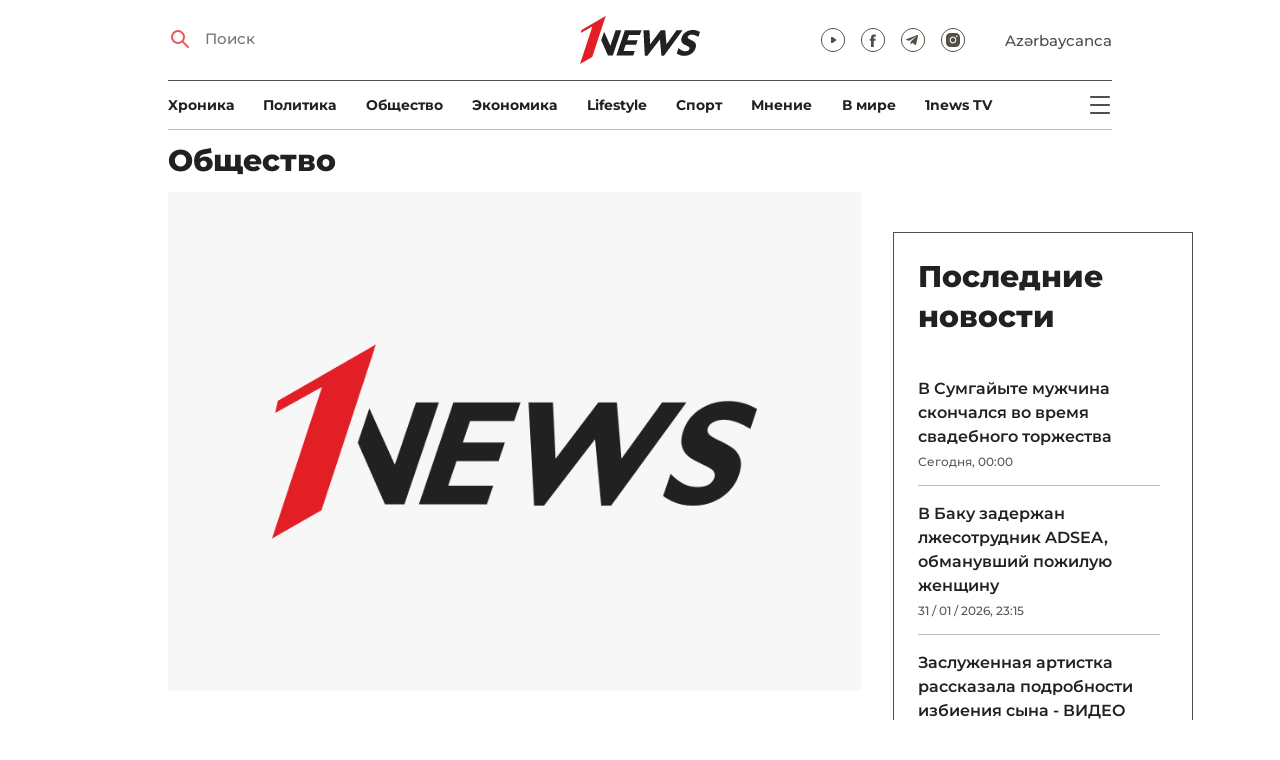

--- FILE ---
content_type: text/html; charset=UTF-8
request_url: https://1news.az/obshestvo/?page=5406
body_size: 10687
content:
<!DOCTYPE html>
<html lang="ru">
<head>

    <meta name="viewport" content="width=device-width, initial-scale=1.0, user-scalable=yes">
<meta charset="UTF-8">

<link href="/assets/css/common.min.css?17-dec-2025" rel="stylesheet">

<meta name="Author" content="1news.az">
<meta name="Developer" content="WEBB">
<meta name="format-detection" content="telephone=no">

<!-- Global site tag (gtag.js) - Google Analytics -->
<script async src="https://www.googletagmanager.com/gtag/js?id=G-TB0Q4JN0PX"></script>
<script>
    window.dataLayer = window.dataLayer || [];
    function gtag(){dataLayer.push(arguments);}
    gtag('js', new Date());

    gtag('config', 'G-TB0Q4JN0PX');
</script>

<link rel="apple-touch-icon" sizes="180x180" href="/assets/i/favicons/apple-touch-icon.png">
<link rel="icon" type="image/png" sizes="32x32" href="/assets/i/favicons/favicon-32x32.png">
<link rel="icon" type="image/png" sizes="16x16" href="/assets/i/favicons/favicon-16x16.png">
<link rel="manifest" href="/assets/i/favicons/site.webmanifest">
<link rel="mask-icon" href="/assets/i/favicons/safari-pinned-tab.svg" color="#e31f26">
<link rel="shortcut icon" href="/assets/i/favicons/favicon.ico">
<meta name="msapplication-TileColor" content="#e31f26">
<meta name="msapplication-config" content="/assets/i/favicons/browserconfig.xml">
<meta name="theme-color" content="#ffffff">

<!-- Facebook Pixel Code --><script>!function(f,b,e,v,n,t,s){if(f.fbq)return;n=f.fbq=function(){n.callMethod?n.callMethod.apply(n,arguments):n.queue.push(arguments)};if(!f._fbq)f._fbq=n;n.push=n;n.loaded=!0;n.version='2.0';n.queue=[];t=b.createElement(e);t.async=!0;t.src=v;s=b.getElementsByTagName(e)[0];s.parentNode.insertBefore(t,s)}(window,document,'script','https://connect.facebook.net/en_US/fbevents.js'); fbq('init', '526040712135749'); fbq('track', 'PageView');</script><noscript> <img height="1" width="1" src="https://www.facebook.com/tr?id=526040712135749&ev=PageView&noscript=1"/></noscript><!-- End Facebook Pixel Code -->

<!-- metrix //-->
<script src="https://cdn.gravitec.net/storage/97bcb0c7177f01ebb65ab695c78a475f/client.js" async></script>
<script>
    window.digitalks=window.digitalks||new function(){var t=this;t._e=[],t._c={},t.config=function(c){var i;t._c=c,t._c.script_id?((i=document.createElement("script")).src="//data.digitalks.az/v1/scripts/"+t._c.script_id+"/track.js?&cb="+Math.random(),i.async=!0,document.head.appendChild(i)):console.error("digitalks: script_id cannot be empty!")};["track","identify"].forEach(function(c){t[c]=function(){t._e.push([c].concat(Array.prototype.slice.call(arguments,0)))}})};

    digitalks.config({
        script_id: "73d0b6e3-59b4-49de-ab3e-a1040c042b44",
        page_url: location.href,
        referrer: document.referrer
    })
</script>
<!-- end of metrix //-->
    <title>Общество – Последние новости Азербайджана</title>
    <meta name="description" content="Читайте последние новости общества на 1news.az: социальная защита населения, происшествия, наука и образование, здравоохранение и многое другое.">

    <meta property="og:title" content="Общество – Последние новости Азербайджана">
    <meta property="og:description" content="Читайте последние новости общества на 1news.az: социальная защита населения, происшествия, наука и образование, здравоохранение и многое другое.">
    <meta property="og:image" content="/assets/i/nophoto.jpg">
    <meta property="og:type" content="article">
    <meta property="og:url" content="https://1news.az/obshestvo/">
    <meta property="fb:pages" content="305995220062">

    <link rel="canonical" href="https://1news.az/obshestvo/">

    <link href="/assets/css/section.min.css?17-dec-2024v3" rel="stylesheet">

</head>

<body>

<div class="blurbg"></div>

<div class="topbanner desktop-banner">
    <ins><script type="text/javascript">(function () {var rand = Math.floor(Math.random() * 1e9);var adv_918_iad_div = document.createElement("div");adv_918_iad_div.setAttribute("id", "adviad-zoneid-918" +rand);adv_918_iad_div.style.cssText = "display: flex !important; justify-content: center !important;";document.currentScript.parentElement.appendChild(adv_918_iad_div);var adv_918_iad = document.createElement("script");adv_918_iad.setAttribute("zoneid", 918);adv_918_iad.src = "https://newmedia.az/nativebanner/get_ads.js?v=" + new Date().toJSON().slice(0,10).replace(/-/g,'.');adv_918_iad.async = true;document.currentScript.parentNode.appendChild(adv_918_iad);})();</script></ins>
</div>

<div class="topbanner mobile-banner">
    <ins><script type="text/javascript">(function () {var rand = Math.floor(Math.random() * 1e9);var adv_927_iad_div = document.createElement("div");adv_927_iad_div.setAttribute("id", "adviad-zoneid-927" +rand);adv_927_iad_div.style.cssText = "display: flex !important; justify-content: center !important;";document.currentScript.parentElement.appendChild(adv_927_iad_div);var adv_927_iad = document.createElement("script");adv_927_iad.setAttribute("zoneid", 927);adv_927_iad.src = "https://newmedia.az/nativebanner/get_ads.js?v=" + new Date().toJSON().slice(0,10).replace(/-/g,'.');adv_927_iad.async = true;document.currentScript.parentNode.appendChild(adv_927_iad);})();</script></ins>
</div>

<header class="centered" id="page-header">
    <div class="top">
        <div class="search">
            <i class="icon lupa"></i>

            <form action="/poisk/">
                <input type="text" name="q" id="searchInput" placeholder="Поиск">
                <label for="searchInput">Поиск</label>
            </form>
        </div>

        <div class="logo"><a href="/"><img src="/assets/i/1news-logo.svg" alt="1news.az"></a></div>
<!--        <div class="logo"><a href="/"><img src="/assets/i/1news-logo-xaribulbul.png" alt="1news.az"></a></div>-->
<!--        <div class="logo"><a href="/"><img src="/assets/i/logo-ny-n.svg" alt="1news.az"></a></div>-->
<!--        <div class="logo"><a href="/"><img src="/assets/i/logo-novruz.svg" alt="1news.az"></a></div>-->

        <div class="meta">
            <div class="socials">
                <a href="https://www.youtube.com/@1newsTVOnline" rel="noopener" aria-label="Наш youtube канал" target="_blank"><i class="icon yt"></i></a>
                <a href="https://www.facebook.com/1news.az/" rel="noopener" aria-label="Наш facebook канал" target="_blank"><i class="icon fb"></i></a>
<!--                <a href="https://twitter.com/www_1news_Az" rel="noopener" aria-label="Наш twitter канал" target="_blank"><i class="icon tw"></i></a>-->
                <a href="https://t.me/flash1news" rel="noopener" aria-label="Наш telegram канал" target="_blank"><i class="icon tg"></i></a>
                <a href="https://www.instagram.com/1news.aze/" rel="noopener" aria-label="Наш instagram канал" target="_blank"><i class="icon in"></i></a>
            </div>
            <div class="lang"><a href="/az">Azərbaycanca</a></div>

            <div class="mobileLang"><a href="/az">AZ</a></div>

            <span class="burger-bt">
                <i class="icon burger"></i>
            </span>
        </div>
    </div>

    <div class="mainNavHolder">
        <nav class="mainNav"><a href="/xronika/">Xроника</a><a href="/politika/">Политика</a><a href="/obshestvo/">Общество</a><a href="/ekonomika/">Экономика</a><a href="/lifestyle/">Lifestyle</a><a href="/sport/">Спорт</a><a href="/mnenie/">Мнение</a><a href="/world/">В мире</a><a href="/1news-tv/">1news TV</a></nav>

        <span class="burger-bt">
            <i class="icon burger"></i>
        </span>
    </div>

    <div class="popupNav" id="popupNav">
        <div class="logo"><a href="/"><img src="/assets/i/1news-logo.svg" alt="1news.az"></a></div>
<!--        <div class="logo"><a href="/"><img src="/assets/i/1news-logo-xaribulbul.png" alt="1news.az"></a></div>-->
<!--        <div class="logo"><a href="/"><img src="/assets/i/logo-ny-n.svg" alt="1news.az"></a></div>-->
<!--        <div class="logo"><a href="/"><img src="/assets/i/logo-novruz.svg" alt="1news.az"></a></div>-->

        <div class="close-bt"><i class="icon close"></i></div>

        <div class="socials">
            <a href="https://www.youtube.com/@1newsTVOnline" rel="noopener" aria-label="Наш youtube канал" target="_blank"><i class="icon yt"></i></a>
            <a href="https://www.facebook.com/1news.az/" rel="noopener" aria-label="Наш facebook канал" target="_blank"><i class="icon fb"></i></a>
<!--            <a href="https://twitter.com/www_1news_Az" rel="noopener" aria-label="Наш twitter канал" target="_blank"><i class="icon tw"></i></a>-->
            <a href="https://t.me/flash1news" rel="noopener" aria-label="Наш telegram канал" target="_blank"><i class="icon tg"></i></a>
            <a href="https://www.instagram.com/1news.aze/" rel="noopener" aria-label="Наш instagram канал" target="_blank"><i class="icon in"></i></a>
        </div>

        <div class="lang"><a href="/az">Azərbaycanca</a></div>

        <div class="mainNav">
            <div class="importantSections"><a href="/ot-redakcii/">От редакции</a><a href="/blagotvoritelnost/">Благотворительность</a>                <a href="/1news-tv/"><img src="/assets/i/1news-TV-logo.svg?16-jan-2022" alt="1news TV"></a>
            </div>

            <ul class="level1">
                <li><a href="/xronika/">Xроника</a></li><li><a href="/politika/">Политика</a></li><li><a href="/obshestvo/">Общество</a></li><li><a href="/ekonomika/">Экономика</a><ul class="level1"></ul></li><li><a href="/lifestyle/">Lifestyle</a><ul class="level1"></ul></li><li><a href="/sport/">Спорт</a><ul class="level1"><li><a href="/sport/football/">Футбол</a></li></ul></li><li><a href="/mnenie/">Мнение</a><ul class="level1"></ul></li><li><a href="/world/">В мире</a><ul class="level1"><li><a href="/world/armenia/">Армения</a></li></ul></li>            </ul>
        </div>

        <nav class="secondaryNav"><a href="/reklama/">Реклама на сайте</a><a href="/ispolzovanie-informacii/">Использование
                информации</a><a href="/onas/">О нас</a><a href="/kontakti/">Контакты</a></nav>
    </div>

    </header>
<section class="centered mainContainer">
    <div class="leftColumn" id="page-section">
        <h1 class="title">Общество</h1>

        <article class="mainArticle">
            <figure><a href="/news/20100511022334197-V-TSentre-koordinatsii-azerbaidzhantsev-Germanii-proshel-vecher-pamyati-Geidara-Alieva"><img src="/assets/i/nophoto.jpg?2021-02-17+09%3A23%3A27" alt=""></a></figure><div class="desc"><time class="date" datetime="2010-05-11T14:24"><span class="time">14:24</span> — 11 / 05 / 2010</time><h3 class="title"><a href="/news/20100511022334197-V-TSentre-koordinatsii-azerbaidzhantsev-Germanii-proshel-vecher-pamyati-Geidara-Alieva">В Центре координации азербайджанцев Германии прошел вечер памяти Гейдара Алиева</a></h3><span class="txt">
	БАКУ, 11 мая - 1NEWS.AZ

	10 мая в Берлине в Центре координации азербайджанцев Германии прошел вечер памяти Гейдара Алиева, приуроченный к...</span></div>        </article>

                    <div class="leftColumnBanner">
                <ins>
                    <script type="text/javascript">(function() {
                            var rand = Math.floor(Math.random() * 1e9);
                            var adv_1132_iad_div = document.createElement("div");
                            adv_1132_iad_div.setAttribute("id", "adviad-zoneid-1132" + rand);
                            adv_1132_iad_div.style.cssText = "display: flex !important; justify-content: center !important;";
                            document.currentScript.parentElement.appendChild(adv_1132_iad_div);
                            var adv_1132_iad = document.createElement("script");
                            adv_1132_iad.setAttribute("zoneid", 1132);
                            adv_1132_iad.src = "https://newmedia.az/nativebanner/get_ads.js?v=" + new Date().toJSON().slice(0, 10).replace(/-/g, '.');
                            adv_1132_iad.async = true;
                            document.currentScript.parentNode.appendChild(adv_1132_iad);
                        })();</script>
                </ins>
            </div>

            <div class="leftColumnMobileBanner">
                <ins>
                    <script type="text/javascript">(function() {
                            var rand = Math.floor(Math.random() * 1e9);
                            var adv_1131_iad_div = document.createElement("div");
                            adv_1131_iad_div.setAttribute("id", "adviad-zoneid-1131" + rand);
                            adv_1131_iad_div.style.cssText = "display: flex !important; justify-content: center !important;";
                            document.currentScript.parentElement.appendChild(adv_1131_iad_div);
                            var adv_1131_iad = document.createElement("script");
                            adv_1131_iad.setAttribute("zoneid", 1131);
                            adv_1131_iad.src = "https://newmedia.az/nativebanner/get_ads.js?v=" + new Date().toJSON().slice(0, 10).replace(/-/g, '.');
                            adv_1131_iad.async = true;
                            document.currentScript.parentNode.appendChild(adv_1131_iad);
                        })();</script>
                </ins>
            </div>
            
        <div class="sectionNewsList5">
            <div class="news"><time class="date" datetime="2010-05-11T14:02"><span class="time">14:02</span> — 11 / 05 / 2010</time><h3 class="title"><a href="/news/20100511020200812-Sostoyalas-vstrecha-s-azerbaidzhanskimi-veteranami-II-Mirovoi-voiny-prozhivayushcimi-v-Germanii">Состоялась встреча с азербайджанскими ветеранами II Мировой войны, проживающими в ...</a></h3></div><div class="news"><time class="date" datetime="2010-05-11T14:00"><span class="time">14:00</span> — 11 / 05 / 2010</time><h3 class="title"><a href="/news/20100511015756816-S-priemom-dokumentov-u-abiturientov-prozhivayushcikh-v-zone-bedstviya-problem-ne-voznikalo-Glava-GKPS">С приемом документов у абитуриентов, проживающих в зоне бедствия, проблем не  ...</a></h3></div><div class="news"><time class="date" datetime="2010-05-11T13:54"><span class="time">13:54</span> — 11 / 05 / 2010</time><h3 class="title"><a href="/news/20100511015251700-Sotrudniki-Azerbaidzhanskogo-universiteta-yazykov-vstretilis-s-veteranom-Velikoi-Otechestvennoi-voiny">Сотрудники Азербайджанского университета языков встретились с ветераном  ...</a></h3></div><div class="news"><time class="date" datetime="2010-05-11T13:40"><span class="time">13:40</span> — 11 / 05 / 2010</time><h3 class="title"><a href="/news/20100511014045944-S-uchastiem-vysokopostavlennykh-lits-prokhodit-soveshcanie-v-svyazi-so-stikhiinym-bedstviem">С участием высокопоставленных лиц проходит совещание в связи со стихийным  ...</a></h3></div><div class="news"><time class="date" datetime="2010-05-11T13:30"><span class="time">13:30</span> — 11 / 05 / 2010</time><h3 class="title"><a href="/news/20100511013031167-Uroven-vody-v-Kure-neskolko-snizilsya">Уровень воды в Куре несколько снизился</a></h3></div>        </div>

        <div class="leftColumnBanner">
            <ins>
                <script type="text/javascript">(function() {
                        var rand = Math.floor(Math.random() * 1e9);
                        var adv_1331_iad_div = document.createElement("div");
                        adv_1331_iad_div.setAttribute("id", "adviad-zoneid-1331" + rand);
                        adv_1331_iad_div.style.cssText = "display: flex !important; justify-content: center !important;";
                        document.currentScript.parentElement.appendChild(adv_1331_iad_div);
                        var adv_1331_iad = document.createElement("script");
                        adv_1331_iad.setAttribute("zoneid", 1331);
                        adv_1331_iad.src = "https://newmedia.az/nativebanner/get_ads.js?v=" + new Date().toJSON().slice(0, 10).replace(/-/g, '.');
                        adv_1331_iad.async = true;
                        document.currentScript.parentNode.appendChild(adv_1331_iad);
                    })();</script>
            </ins>
        </div>

        <div class="sectionNewsList">
            <div class="news"><a href="/news/20100511123706810-Zavershilas-godovaya-konferentsiya-Studencheskogo-nauchnogo-obshcestva-Azerbaidzhanskogo-universiteta-yazykov"><figure><img src="/assets/i/nophoto.jpg?2021-02-17+09%3A23%3A27" loading="lazy" alt=""></figure></a><time class="date" datetime="2010-05-11T12:30"><span class="time">12:30</span> — 11 / 05 / 2010</time><h3 class="title"><a href="/news/20100511123706810-Zavershilas-godovaya-konferentsiya-Studencheskogo-nauchnogo-obshcestva-Azerbaidzhanskogo-universiteta-yazykov">Завершилась годовая конференция Студенческого научного общества Азербайджанского университета языков</a></h3></div><div class="news"><a href="/news/20100511114755007-Voznikla-ugroza-zatopleniya-olimpiiskogo-kompleksa-v-Salyane-Ministr"><figure><img src="/assets/i/nophoto.jpg?2021-02-17+09%3A23%3A27" loading="lazy" alt=""></figure></a><time class="date" datetime="2010-05-11T11:48"><span class="time">11:48</span> — 11 / 05 / 2010</time><h3 class="title"><a href="/news/20100511114755007-Voznikla-ugroza-zatopleniya-olimpiiskogo-kompleksa-v-Salyane-Ministr">Возникла угроза затопления олимпийского комплекса в Сальяне - Министр</a></h3></div><div class="news"><a href="/news/20100511114418664-Molodye-lidery-okazhut-materialnuyu-pomoshc-postradavshim-v-rezultate-stikhiinykh-bedstvii"><figure><img src="/assets/i/nophoto.jpg?2021-02-17+09%3A23%3A27" loading="lazy" alt=""></figure></a><time class="date" datetime="2010-05-11T11:42"><span class="time">11:42</span> — 11 / 05 / 2010</time><h3 class="title"><a href="/news/20100511114418664-Molodye-lidery-okazhut-materialnuyu-pomoshc-postradavshim-v-rezultate-stikhiinykh-bedstvii">«Молодые лидеры» окажут материальную помощь пострадавшим в результате стихийных бедствий</a></h3></div><div class="news"><a href="/news/20100511112411501-V-SHamkire-voditel-ubil-sotrudnika-Gosudarstvennoi-dorozhnoi-politsii"><figure><img src="/assets/i/nophoto.jpg?2021-02-17+09%3A23%3A27" loading="lazy" alt=""></figure></a><time class="date" datetime="2010-05-11T11:26"><span class="time">11:26</span> — 11 / 05 / 2010</time><h3 class="title"><a href="/news/20100511112411501-V-SHamkire-voditel-ubil-sotrudnika-Gosudarstvennoi-dorozhnoi-politsii">В Шамкире водитель убил сотрудника Государственной дорожной полиции</a></h3></div><div class="news"><a href="/news/20100511110511739-V-yuridicheskom-tsentre-Ireli-obsudili-temu-Prava-zhenshcin-v-kontekste-prav-cheloveka"><figure><img src="/assets/i/nophoto.jpg?2021-02-17+09%3A23%3A27" loading="lazy" alt=""></figure></a><time class="date" datetime="2010-05-11T11:06"><span class="time">11:06</span> — 11 / 05 / 2010</time><h3 class="title"><a href="/news/20100511110511739-V-yuridicheskom-tsentre-Ireli-obsudili-temu-Prava-zhenshcin-v-kontekste-prav-cheloveka">В юридическом центре «Ирели» обсудили тему «Права женщин в контексте прав человека»</a></h3></div><div class="news"><a href="/news/20100511105334470-V-Sankt-Peterburge-otmetili-87-yu-godovshcinu-so-dnya-rozhdeniya-Obshcenatsionalnogo-lidera-Azerbaidzhana-FOTO"><figure><img src="/assets/i/nophoto.jpg?2021-02-17+09%3A23%3A27" loading="lazy" alt=""></figure></a><time class="date" datetime="2010-05-11T10:54"><span class="time">10:54</span> — 11 / 05 / 2010</time><h3 class="title"><a href="/news/20100511105334470-V-Sankt-Peterburge-otmetili-87-yu-godovshcinu-so-dnya-rozhdeniya-Obshcenatsionalnogo-lidera-Azerbaidzhana-FOTO">В Санкт-Петербурге отметили 87-ю годовщину со дня рождения Общенационального лидера Азербайджана - ФОТО</a></h3></div><div class="news"><a href="/news/20100511100357041-Prezident-Ilkham-Aliev-prinyal-uchastie-v-ryade-meropriyatii-FOTOREPORTAZH"><figure><img src="/assets/i/nophoto.jpg?2021-02-17+09%3A23%3A27" loading="lazy" alt=""></figure></a><time class="date" datetime="2010-05-11T10:30"><span class="time">10:30</span> — 11 / 05 / 2010</time><h3 class="title"><a href="/news/20100511100357041-Prezident-Ilkham-Aliev-prinyal-uchastie-v-ryade-meropriyatii-FOTOREPORTAZH">Президент Ильхам Алиев принял участие в ряде мероприятий - ФОТОРЕПОРТАЖ</a></h3></div><div class="news"><a href="/news/20100511092419552-Zaderzhan-ranee-sudimyi-za-krazhu-v-Garadagskom-raione"><figure><img src="/assets/i/nophoto.jpg?2021-02-17+09%3A23%3A27" loading="lazy" alt=""></figure></a><time class="date" datetime="2010-05-11T09:30"><span class="time">09:30</span> — 11 / 05 / 2010</time><h3 class="title"><a href="/news/20100511092419552-Zaderzhan-ranee-sudimyi-za-krazhu-v-Garadagskom-raione">Задержан ранее судимый за кражу в Гарадагском районе</a></h3></div><div class="news"><a href="/news/20100511084316086-Pogoda-na-segodnya"><figure><img src="/assets/i/nophoto.jpg?2021-02-17+09%3A23%3A27" loading="lazy" alt=""></figure></a><time class="date" datetime="2010-05-11T08:45"><span class="time">08:45</span> — 11 / 05 / 2010</time><h3 class="title"><a href="/news/20100511084316086-Pogoda-na-segodnya">Погода на сегодня</a></h3></div><div class="news"><a href="/news/20100511120336342-Prorvana-eshce-odna-damba-na-Kure-selo-Mursalli-Sabirabadskogo-raiona-Azerbaidzhana-ostalas-pod-vodoi"><figure><img src="/assets/i/nophoto.jpg?2021-02-17+09%3A23%3A27" loading="lazy" alt=""></figure></a><time class="date" datetime="2010-05-11T00:35"><span class="time">00:35</span> — 11 / 05 / 2010</time><h3 class="title"><a href="/news/20100511120336342-Prorvana-eshce-odna-damba-na-Kure-selo-Mursalli-Sabirabadskogo-raiona-Azerbaidzhana-ostalas-pod-vodoi">Прорвана еще одна дамба на Куре, село Мурсалли Сабирабадского района Азербайджана осталась под водой</a></h3></div><div class="news"><a href="/news/20100510112341452-V-Baku-na-yubilee-Fonda-Geidara-Alieva-vystupil-Plasido-Domingo"><figure><img src="/assets/i/nophoto.jpg?2021-02-17+09%3A23%3A27" loading="lazy" alt=""></figure></a><time class="date" datetime="2010-05-10T23:30"><span class="time">23:30</span> — 10 / 05 / 2010</time><h3 class="title"><a href="/news/20100510112341452-V-Baku-na-yubilee-Fonda-Geidara-Alieva-vystupil-Plasido-Domingo">В Баку на юбилее Фонда Гейдара Алиева выступил Пласидо Доминго</a></h3></div><div class="news"><a href="/news/20100510083621811-V-Baku-s-krupnoi-partiei-narkotikov-zaderzhany-2-grazhdanina-Irana"><figure><img src="/assets/i/nophoto.jpg?2021-02-17+09%3A23%3A27" loading="lazy" alt=""></figure></a><time class="date" datetime="2010-05-10T20:30"><span class="time">20:30</span> — 10 / 05 / 2010</time><h3 class="title"><a href="/news/20100510083621811-V-Baku-s-krupnoi-partiei-narkotikov-zaderzhany-2-grazhdanina-Irana">В Баку с крупной партией наркотиков задержаны 2 гражданина Ирана</a></h3></div>        </div>

        <div class="leftColumnBanner"></div>

        <div class="sectionNewsList">
            <div class="news"><a href="/news/20100510071518460-V-Baku-budet-otkryt-novyi-park-otdykha"><figure><img src="/assets/i/nophoto.jpg?2021-02-17+09%3A23%3A27" loading="lazy" alt=""></figure></a><time class="date" datetime="2010-05-10T19:15"><span class="time">19:15</span> — 10 / 05 / 2010</time><h3 class="title"><a href="/news/20100510071518460-V-Baku-budet-otkryt-novyi-park-otdykha">В Баку будет открыт новый парк отдыха</a></h3></div><div class="news"><a href="/news/20100510045634080-V-Baku-prokhodit-Prazdnik-tsvetov-FOTOREPORTAZH"><figure><img src="/assets/i/nophoto.jpg?2021-02-17+09%3A23%3A27" loading="lazy" alt=""></figure></a><time class="date" datetime="2010-05-10T17:00"><span class="time">17:00</span> — 10 / 05 / 2010</time><h3 class="title"><a href="/news/20100510045634080-V-Baku-prokhodit-Prazdnik-tsvetov-FOTOREPORTAZH">В Баку проходит Праздник цветов - ФОТОРЕПОРТАЖ</a></h3></div><div class="news"><a href="/news/20100511090738262-V-Azerbaidzhanskoi-Diplomaticheskoi-Akademii-pochtili-pamat-Geidara-Alieva"><figure><img src="/assets/i/nophoto.jpg?2021-02-17+09%3A23%3A27" loading="lazy" alt=""></figure></a><time class="date" datetime="2010-05-10T16:00"><span class="time">16:00</span> — 10 / 05 / 2010</time><h3 class="title"><a href="/news/20100511090738262-V-Azerbaidzhanskoi-Diplomaticheskoi-Akademii-pochtili-pamat-Geidara-Alieva">В Азербайджанской Дипломатической Академии почтили памать Гейдара Алиева</a></h3></div><div class="news"><a href="/news/20100510024542528-ZHitel-KHatainskogo-raiona-ranil-soseda-nozhnitsami"><figure><img src="/assets/i/nophoto.jpg?2021-02-17+09%3A23%3A27" loading="lazy" alt=""></figure></a><time class="date" datetime="2010-05-10T14:48"><span class="time">14:48</span> — 10 / 05 / 2010</time><h3 class="title"><a href="/news/20100510024542528-ZHitel-KHatainskogo-raiona-ranil-soseda-nozhnitsami">Житель Хатаинского района ранил соседа ножницами</a></h3></div><div class="news"><a href="/news/20100510024235811-Posol-Turtsii-v-RF-Rossiya-mogla-by-sygrat-bolee-aktivnuyu-rol-v-protsesse-Karabakhskogo-uregulirovaniya"><figure><img src="/assets/i/nophoto.jpg?2021-02-17+09%3A23%3A27" loading="lazy" alt=""></figure></a><time class="date" datetime="2010-05-10T14:42"><span class="time">14:42</span> — 10 / 05 / 2010</time><h3 class="title"><a href="/news/20100510024235811-Posol-Turtsii-v-RF-Rossiya-mogla-by-sygrat-bolee-aktivnuyu-rol-v-protsesse-Karabakhskogo-uregulirovaniya">Посол Турции в РФ: «Россия могла бы сыграть более активную роль в процессе Карабахского урегулирования»</a></h3></div><div class="news"><a href="/news/20100510022427315-V-Azerbaidzhane-soversheno-voskhozhdenie-na-Pik-Geidara"><figure><img src="/assets/i/nophoto.jpg?2021-02-17+09%3A23%3A27" loading="lazy" alt=""></figure></a><time class="date" datetime="2010-05-10T14:24"><span class="time">14:24</span> — 10 / 05 / 2010</time><h3 class="title"><a href="/news/20100510022427315-V-Azerbaidzhane-soversheno-voskhozhdenie-na-Pik-Geidara">В Азербайджане совершено восхождение на «Пик Гейдара»</a></h3></div>        </div>

        <div class="leftColumnBanner"></div>

        <div class="pagination"><a href="https://1news.az/obshestvo/" class="first"><i class="icon first"></i></a><a href="https://1news.az/obshestvo/?page=5405" class="prev"><i class="icon prev"></i></a><a href="https://1news.az/obshestvo/?page=5402" class="page">5402</a><a href="https://1news.az/obshestvo/?page=5403" class="page">5403</a><a href="https://1news.az/obshestvo/?page=5404" class="page">5404</a><a href="https://1news.az/obshestvo/?page=5405" class="page">5405</a><a href="https://1news.az/obshestvo/?page=5406" class="page active">5406</a><a href="https://1news.az/obshestvo/?page=5407" class="page">5407</a><a href="https://1news.az/obshestvo/?page=5408" class="page">5408</a><a href="https://1news.az/obshestvo/?page=5409" class="page">5409</a><a href="https://1news.az/obshestvo/?page=5410" class="page">5410</a><a href="https://1news.az/obshestvo/?page=5411" class="page">5411</a><a href="https://1news.az/obshestvo/?page=5407" class="next"><i class="icon next"></i></a><a href="https://1news.az/obshestvo/?page=6702" class="last"><i class="icon last"></i></a></div>    </div>

    <div class="rightColumn">
        <div class="rightColumnFirstBanner">
            <ins><script type="text/javascript">(function () {var rand = Math.floor(Math.random() * 1e9);var adv_921_iad_div = document.createElement("div");adv_921_iad_div.setAttribute("id", "adviad-zoneid-921" +rand);adv_921_iad_div.style.cssText = "display: flex !important; justify-content: center !important;";document.currentScript.parentElement.appendChild(adv_921_iad_div);var adv_921_iad = document.createElement("script");adv_921_iad.setAttribute("zoneid", 921);adv_921_iad.src = "https://newmedia.az/nativebanner/get_ads.js?v=" + new Date().toJSON().slice(0,10).replace(/-/g,'.');adv_921_iad.async = true;document.currentScript.parentNode.appendChild(adv_921_iad);})();</script></ins>
    </div>



<article class="latestNews tablet-portrait-up-show">
    <h2 class="title">Последние новости</h2>

    <div class="newsHolder">
        <div class="news"><h3 class="title"><a href="/news/20260131115945819-V-Sumgaiyte-muzhchina-skonchalsya-vo-vremya-svadebnogo-torzhestva" target="_blank">В Сумгайыте мужчина скончался во время свадебного торжества</h3></a><span class="date">Сегодня, 00:00</span></div><div class="news"><h3 class="title"><a href="/news/20260131111205167-V-Baku-zaderzhan-lzhesotrudnik-ADSEA-obmanuvshii-pozhiluyu-zhenshcinu" target="_blank">В Баку задержан лжесотрудник ADSEA, обманувший пожилую женщину</h3></a><span class="date">31 / 01 / 2026, 23:15</span></div><div class="news"><h3 class="title"><a href="/news/20260131103042301-Zasluzhennaya-artistka-rasskazala-podrobnosti-izbieniya-syna-VIDEO" target="_blank">Заслуженная артистка рассказала подробности избиения сына - ВИДЕО</h3></a><span class="date">31 / 01 / 2026, 22:47</span></div><div class="news"><h3 class="title"><a href="/news/20260131102847679-Tramp-plan-SSHA-sostoit-v-peregovorakh-s-Iranom" target="_blank">Трамп: план США состоит в переговорах с Ираном</h3></a><span class="date">31 / 01 / 2026, 22:30</span></div><div class="news"><h3 class="title"><a href="/news/20260131102001331-Stroitelstvo-mosta-Agbend-Kelale-vedetsya-v-sootvetstvii-s-grafikom" target="_blank">Строительство моста Агбенд-Келале ведется в соответствии с графиком</h3></a><span class="date">31 / 01 / 2026, 22:20</span></div><div class="news"><h3 class="title"><a href="/news/20260131095854391-Ilkham-Aliev-soobshcil-Pezeshkianu-o-gotovnosti-Azerbaidzhana-vnesti-vklad-v-snizhenie-napryazhyonnosti" class="bold" target="_blank">Ильхам Алиев сообщил Пезешкиану о готовности Азербайджана внести вклад в снижение напряжённости</h3></a><span class="date">31 / 01 / 2026, 22:00</span></div><div class="news"><h3 class="title"><a href="/news/20260131085637626-V-Germanii-proyasnili-pozitsiyu-po-vozmozhnomu-boikotu-sbornoi-CHM-2026" target="_blank">В Германии прояснили позицию по возможному бойкоту сборной ЧМ-2026</h3></a><span class="date">31 / 01 / 2026, 21:15</span></div><div class="news"><h3 class="title"><a href="/news/20260131084154708-Zelenskii-Bez-vstrechi-liderov-territorialnyi-vopros-reshit-nevozmozhno" target="_blank">Зеленский: Без встречи лидеров территориальный вопрос решить невозможно</h3></a><span class="date">31 / 01 / 2026, 20:50</span></div><div class="news"><h3 class="title"><a href="/news/20260131080741246-Mask-prizval-arestovat-prichastnykh-k-prestupleniyam-Epshteina" target="_blank">Маск призвал арестовать причастных к преступлениям Эпштейна</h3></a><span class="date">31 / 01 / 2026, 20:25</span></div><div class="news"><h3 class="title"><a href="/news/20260131075437711-Filippo-schitaet-neobkhodimym-srochno-vozobnovit-dialog-Parizha-i-Moskvy" target="_blank">Филиппо считает необходимым срочно возобновить диалог Парижа и Москвы</h3></a><span class="date">31 / 01 / 2026, 20:00</span></div><div class="news"><h3 class="title"><a href="/news/20260131072808555-V-Azerbaidzhane-v-blizhaishie-dva-dnya-ozhidaetsya-silnyi-veter" class="bold" target="_blank">В Азербайджане в ближайшие два дня ожидается сильный ветер</h3></a><span class="date">31 / 01 / 2026, 19:50</span></div><div class="news"><h3 class="title"><a href="/news/20260131071443136-Sostoyalsya-Kubok-Geidara-Alieva-po-lyzhnomu-sportu-sredi-detei-FOTO" target="_blank">Состоялся Кубок Гейдара Алиева по лыжному спорту среди детей - ФОТО</h3></a><span class="date">31 / 01 / 2026, 19:20</span></div><div class="news"><h3 class="title"><a href="/news/20260131070524856-Pervyi-na-Kavkaze-patsient-s-peresazhennym-serdtsem-prizval-lyudei-stanovitsya-donorami" class="bold" target="_blank">Первый на Кавказе пациент с пересаженным сердцем призвал людей становиться донорами</h3></a><span class="date">31 / 01 / 2026, 19:05</span></div><div class="news"><h3 class="title"><a href="/news/20260131064008290-V-Azerbaidzhane-vpervye-proshel-ekzamen-v-poryadke-eksternata-v-elektronnoi-forme" class="bold" target="_blank">В Азербайджане впервые прошел экзамен в порядке экстерната в электронной форме</h3></a><span class="date">31 / 01 / 2026, 18:40</span></div><div class="news"><h3 class="title"><a href="/news/20260131061235295-V-iranskikh-gorodakh-vzryvy-SMI-Izrailya" target="_blank">В иранских городах взрывы - СМИ Израиля</h3></a><span class="date">31 / 01 / 2026, 18:15</span></div><div class="news"><h3 class="title"><a href="/news/20260131054843357-V-Azerbaidzhane-za-minuvshie-sutki-zaderzhany-120-razyskivaemykh-lits" target="_blank">В Азербайджане за минувшие сутки задержаны 120 разыскиваемых лиц</h3></a><span class="date">31 / 01 / 2026, 17:50</span></div><div class="news"><h3 class="title"><a href="/news/20260131044325386-Iran-gotov-k-lyubym-stsenariyam-i-dast-reshitelnyi-otpor-v-sluchae-ataki-glava-MID" target="_blank">Иран готов к любым сценариям и даст решительный отпор в случае атаки - глава МИД</h3></a><span class="date">31 / 01 / 2026, 17:20</span></div><div class="news"><h3 class="title"><a href="/news/20260131044204317-V-Beshbarmage-obnaruzhen-karavan-sarai-FOTO" class="bold" target="_blank">В Бешбармаге обнаружен караван-сарай - ФОТО</h3></a><span class="date">31 / 01 / 2026, 16:50</span></div><div class="news"><h3 class="title"><a href="/news/20260131042725681-Ministr-oborony-Germanii-ne-vidit-priznakov-togo-chto-SSHA-khotyat-vyiti-iz-NATO" target="_blank">Министр обороны Германии не видит признаков того, что США хотят выйти из НАТО</h3></a><span class="date">31 / 01 / 2026, 16:40</span></div><div class="news"><h3 class="title"><a href="/news/20260131040429491-Tegeran-zayavlyaet-o-gotovnosti-k-ravnopravnym-peregovoram-s-Vashingtonom" target="_blank">Тегеран заявляет о готовности к равноправным переговорам с Вашингтоном</h3></a><span class="date">31 / 01 / 2026, 16:25</span></div>    </div>

    <a href="/lenta/" class="allnews">Все новости</a>
</article>

<div class="rightColumnSecondBanner">
    <ins><script type="text/javascript">(function () {var rand = Math.floor(Math.random() * 1e9);var adv_922_iad_div = document.createElement("div");adv_922_iad_div.setAttribute("id", "adviad-zoneid-922" +rand);adv_922_iad_div.style.cssText = "display: flex !important; justify-content: center !important;";document.currentScript.parentElement.appendChild(adv_922_iad_div);var adv_922_iad = document.createElement("script");adv_922_iad.setAttribute("zoneid", 922);adv_922_iad.src = "https://newmedia.az/nativebanner/get_ads.js?v=" + new Date().toJSON().slice(0,10).replace(/-/g,'.');adv_922_iad.async = true;document.currentScript.parentNode.appendChild(adv_922_iad);})();</script></ins>
</div>    </div>
</section>

<div class="centered">
    <footer id="page-footer">
        <nav class="footmenu">
            <a href="/reklama/">Реклама на сайте</a>
            <a href="/ispolzovanie-informacii/">Использование информации</a>
            <a href="/onas/">О нас</a>
            <a href="/kontakti/">Контакты</a>
        </nav>

        <div class="copyright">
            При использовании материалов гиперссылка на сайт <a href="https://1news.az">1news.az</a>
            обязательна.<br><br>
            &copy; Copyright 2007-2026. First News Media<br>
            Все права защищены<br>

            <div class="liveinternet" style="padding-top: 8px;">
                                    <!--LiveInternet counter--><a href="https://www.liveinternet.ru/click" rel="noopener"
                                                  target="_blank"><img id="licntD2AB" width="88" height="31" style="border:0"
                                                                       title="LiveInternet: number of pageviews for 24 hours, of visitors for 24 hours and for today is shown"
                                                                       src="[data-uri]"
                                                                       alt=""/></a>
                    <script>(function(d, s) {
                            d.getElementById("licntD2AB").src =
                                "https://counter.yadro.ru/hit?t14.4;r" + escape(d.referrer) +
                                ((typeof (s) == "undefined") ? "" : ";s" + s.width + "*" + s.height + "*" +
                                    (s.colorDepth ? s.colorDepth : s.pixelDepth)) + ";u" + escape(d.URL) +
                                ";h" + escape(d.title.substring(0, 150)) + ";" + Math.random()
                        })
                        (document, screen)</script><!--/LiveInternet-->
                                </div>
        </div>
    </footer>
</div>

<div class="bgBanners">
    <div class="bgLeftBanner">
        <!--Add this code to left banner div-->
        <div id="bg_adviad_left" class="bg_adviad_both" style="z-index: 999999"></div>
    </div>
    <div class="bgRightBanner">
        <!--Add this code to right banner div-->
        <div id="bg_adviad_right" class="bg_adviad_both" style="z-index: 999999"><script type="text/javascript">(function () {var adv_936_iad = document.createElement("script");adv_936_iad.setAttribute("zoneid", 936);adv_936_iad.src = "https://newmedia.az/nativebanner/get_ads.js?v=" + new Date().toJSON().slice(0,10).replace(/-/g,'.');adv_936_iad.async = true;document.currentScript.parentNode.appendChild(adv_936_iad);})();</script></div>
    </div>
</div>

<!--<script src="//www.gstatic.com/firebasejs/3.6.8/firebase.js"></script>-->
<script src="/assets/js/app.js?22-jun-2021v2" async></script>

<script async src="https://pagead2.googlesyndication.com/pagead/js/adsbygoogle.js?client=ca-pub-9598875760165894" crossorigin="anonymous"></script>

<!-- azercell fullscreen //-->
<ins data-revive-zoneid="428" data-revive-id="144e1bb6fa796840b2323709bbb2f595"></ins>
<script async src="//ads2.imv.az/www/delivery/asyncjs.php"></script>
<script type="application/ld+json">
    {
        "@context": "https://schema.org",
        "@type": "BreadcrumbList",
        "itemListElement": [
          {
        "@type": "ListItem",
        "position": 1,
        "name": "Общество"
        }
      ]
    }
</script>

<script defer src="https://static.cloudflareinsights.com/beacon.min.js/vcd15cbe7772f49c399c6a5babf22c1241717689176015" integrity="sha512-ZpsOmlRQV6y907TI0dKBHq9Md29nnaEIPlkf84rnaERnq6zvWvPUqr2ft8M1aS28oN72PdrCzSjY4U6VaAw1EQ==" data-cf-beacon='{"version":"2024.11.0","token":"ed6ef5ff2bcc46edb01d7b4c0bbb1c67","r":1,"server_timing":{"name":{"cfCacheStatus":true,"cfEdge":true,"cfExtPri":true,"cfL4":true,"cfOrigin":true,"cfSpeedBrain":true},"location_startswith":null}}' crossorigin="anonymous"></script>
</body>
</html>

--- FILE ---
content_type: text/html; charset=utf-8
request_url: https://www.google.com/recaptcha/api2/aframe
body_size: 259
content:
<!DOCTYPE HTML><html><head><meta http-equiv="content-type" content="text/html; charset=UTF-8"></head><body><script nonce="9eZobxtL894Th_wjmDDuKA">/** Anti-fraud and anti-abuse applications only. See google.com/recaptcha */ try{var clients={'sodar':'https://pagead2.googlesyndication.com/pagead/sodar?'};window.addEventListener("message",function(a){try{if(a.source===window.parent){var b=JSON.parse(a.data);var c=clients[b['id']];if(c){var d=document.createElement('img');d.src=c+b['params']+'&rc='+(localStorage.getItem("rc::a")?sessionStorage.getItem("rc::b"):"");window.document.body.appendChild(d);sessionStorage.setItem("rc::e",parseInt(sessionStorage.getItem("rc::e")||0)+1);localStorage.setItem("rc::h",'1769901932755');}}}catch(b){}});window.parent.postMessage("_grecaptcha_ready", "*");}catch(b){}</script></body></html>

--- FILE ---
content_type: text/css
request_url: https://1news.az/assets/css/section.min.css?17-dec-2024v3
body_size: 358
content:
@media (max-width: 768px) {
  .mainContainer .rightColumn {
    display: none;
  }
}

#page-section h1.title {
  margin: 0 0 16px;
  font-weight: 800;
  font-size: 30px;
}
#page-section .mainArticle {
  display: grid;
  grid-template-columns: 1fr;
  grid-gap: 32px;
  padding-bottom: 32px;
  margin-bottom: 32px;
  border-bottom: 2px solid #4F4F4F;
}
#page-section .mainArticle figure {
  margin: 0;
}
#page-section .mainArticle figure IMG {
  width: 100%;
}
#page-section .mainArticle .desc {
  max-height: 999px;
}
#page-section .mainArticle .desc .date {
  display: block;
  color: #4F4F4F;
  font-size: 12px;
  font-weight: 500;
  line-height: 22px;
  margin-bottom: 8px;
}
#page-section .mainArticle .desc .date .time {
  color: #CD6D6D;
}
#page-section .mainArticle .desc h3.title {
  margin: 0 0 24px;
  font-weight: 700;
  font-size: 24px;
  line-height: 32px;
  color: #212121;
}
#page-section .mainArticle .desc h3.title A {
  color: #212121;
  text-decoration: none;
}
#page-section .mainArticle .desc h3.title A:HOVER {
  color: #E31F26;
}
#page-section .mainArticle .desc span.txt {
  font-size: 15px;
  line-height: 24px;
}
@media (max-width: 1300px) {
  #page-section .mainArticle .desc .sectionTitle {
    font-size: 12px;
  }
  #page-section .mainArticle .desc h3.title {
    font-size: 23px;
    line-height: 32px;
  }
}
@media (max-width: 599px) {
  #page-section .mainArticle .desc span.txt {
    display: none;
  }
}

.sectionNewsList5 {
  display: grid;
  grid-template-columns: repeat(2, 1fr);
  grid-gap: 24px;
  margin-bottom: 40px;
}
.sectionNewsList5 div.news {
  color: #212121;
}
.sectionNewsList5 div.news .date {
  color: #4F4F4F;
  display: block;
  font-size: 12px;
  font-weight: 500;
  line-height: 22px;
  margin-bottom: 8px;
}
.sectionNewsList5 div.news .date .time {
  color: #CD6D6D;
}
.sectionNewsList5 div.news h3.title {
  margin: 0;
  color: #212121;
  font-size: 16px;
  font-weight: bold;
  line-height: 24px;
}
.sectionNewsList5 div.news h3.title A {
  color: #212121;
  text-decoration: none;
}
.sectionNewsList5 div.news h3.title A:HOVER {
  color: #E31F26;
}
.sectionNewsList5 div.news:last-child {
  display: none;
}

.sectionNewsList {
  display: grid;
  grid-template-columns: 1fr;
  grid-gap: 24px;
  margin-bottom: 64px;
}
.sectionNewsList div.news {
  color: #212121;
}
.sectionNewsList div.news FIGURE {
  margin: 0 0 8px;
}
.sectionNewsList div.news FIGURE IMG {
  width: 100%;
}
.sectionNewsList div.news .date {
  color: #4F4F4F;
  display: block;
  font-size: 12px;
  font-weight: 500;
  line-height: 22px;
  margin-bottom: 8px;
}
.sectionNewsList div.news .date .time {
  color: #CD6D6D;
}
.sectionNewsList div.news h3.title {
  margin: 0;
  color: #212121;
  font-weight: bold;
  font-size: 22px;
  line-height: 32px;
}
.sectionNewsList div.news h3.title A {
  color: #212121;
  text-decoration: none;
}
.sectionNewsList div.news h3.title A:HOVER {
  color: #E31F26;
}

@media (min-width: 600px) {
  .sectionNewsList {
    grid-template-columns: repeat(2, 1fr);
  }
  .sectionNewsList div.news h3.title {
    font-size: 15px;
    line-height: 24px;
  }
}
@media (min-width: 1200px) {
  .sectionNewsList {
    grid-template-columns: repeat(3, 1fr);
  }
}
@media (min-width: 1500px) {
  #page-section .mainArticle {
    grid-template-columns: minmax(auto, 480px) minmax(280px, 1fr);
  }
  .sectionNewsList5 {
    grid-template-columns: repeat(4, 1fr);
  }
  .sectionNewsList {
    grid-gap: 32px;
  }
}
@media (min-width: 1800px) {
  #page-section .mainArticle {
    grid-template-columns: minmax(auto, 656px) minmax(280px, 1fr);
  }
  .sectionNewsList5 {
    grid-template-columns: repeat(5, 1fr);
  }
  .sectionNewsList5 div.news:last-child {
    display: block;
  }
}